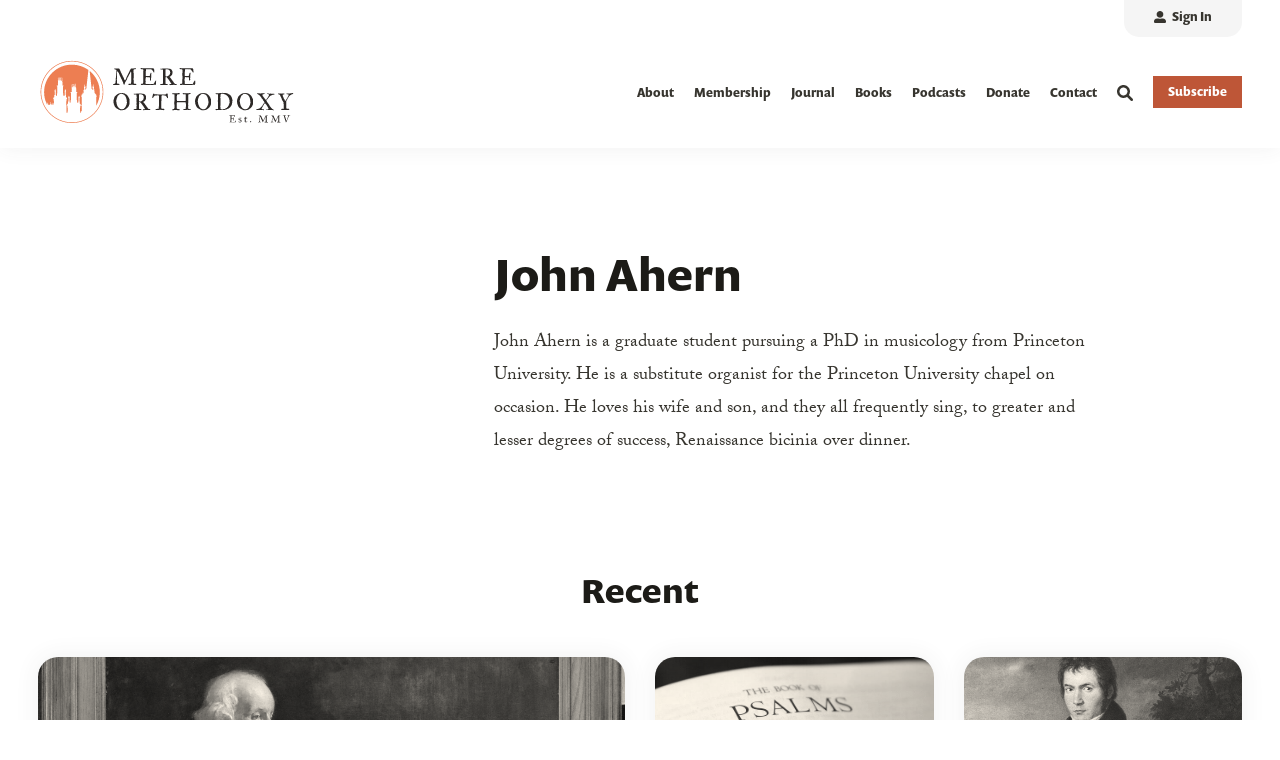

--- FILE ---
content_type: text/html; charset=UTF-8
request_url: https://mereorthodoxy.com/author/john-ahern/page/1
body_size: 11342
content:
<!doctype html><!--[if lt IE 7]> <html class="no-js lt-ie9 lt-ie8 lt-ie7" lang="en" > <![endif]--><!--[if IE 7]>    <html class="no-js lt-ie9 lt-ie8" lang="en" >        <![endif]--><!--[if IE 8]>    <html class="no-js lt-ie9" lang="en" >               <![endif]--><!--[if gt IE 8]><!--><html class="no-js" lang="en"><head>
    <meta charset="utf-8">

    <meta http-equiv="X-UA-Compatible" content="IE=edge,chrome=1">

    
      <meta name="author" content="The Crossing">
    

    
      <title>Mere Orthodoxy | Christianity, Politics, and Culture | John Ahern</title>
    

    
      <link rel="shortcut icon" href="https://mereorthodoxy.com/hubfs/mere-assets/logo/mere-orthodoxy-favicon.png">
    

    <meta name="description" content="John Ahern is a graduate student pursuing a PhD in musicology from Princeton University. He is a substitute organist for the Princeton University chapel on occasion. He loves his wife and son, and they all frequently sing, to greater and lesser degrees of success, Renaissance bicinia over dinner.">

    
    
    <link rel="stylesheet" href="https://use.typekit.net/mrn0xqb.css">
    
    
    
    

		
	  
  		
		

    
    

    
    
      
      
      
    
    

    
    
    
    

    
		

    
    <meta name="viewport" content="width=device-width, initial-scale=1">

    
    <meta property="og:description" content="John Ahern is a graduate student pursuing a PhD in musicology from Princeton University. He is a substitute organist for the Princeton University chapel on occasion. He loves his wife and son, and they all frequently sing, to greater and lesser degrees of success, Renaissance bicinia over dinner.">
    <meta property="og:title" content="Mere Orthodoxy | Christianity, Politics, and Culture | John Ahern">
    <meta name="twitter:description" content="John Ahern is a graduate student pursuing a PhD in musicology from Princeton University. He is a substitute organist for the Princeton University chapel on occasion. He loves his wife and son, and they all frequently sing, to greater and lesser degrees of success, Renaissance bicinia over dinner.">
    <meta name="twitter:title" content="Mere Orthodoxy | Christianity, Politics, and Culture | John Ahern">

    

    

    <style>
a.cta_button{-moz-box-sizing:content-box !important;-webkit-box-sizing:content-box !important;box-sizing:content-box !important;vertical-align:middle}.hs-breadcrumb-menu{list-style-type:none;margin:0px 0px 0px 0px;padding:0px 0px 0px 0px}.hs-breadcrumb-menu-item{float:left;padding:10px 0px 10px 10px}.hs-breadcrumb-menu-divider:before{content:'›';padding-left:10px}.hs-featured-image-link{border:0}.hs-featured-image{float:right;margin:0 0 20px 20px;max-width:50%}@media (max-width: 568px){.hs-featured-image{float:none;margin:0;width:100%;max-width:100%}}.hs-screen-reader-text{clip:rect(1px, 1px, 1px, 1px);height:1px;overflow:hidden;position:absolute !important;width:1px}
</style>

<link rel="stylesheet" href="https://mereorthodoxy.com/hubfs/hub_generated/template_assets/1/108388684071/1765299252061/template_production.min.css">
<link rel="stylesheet" href="https://mereorthodoxy.com/hubfs/hub_generated/template_assets/1/108392654985/1765299254526/template_blog.min.css">
<link class="hs-async-css" rel="preload" href="https://cdn.jsdelivr.net/npm/@fancyapps/ui@4.0/dist/fancybox.css" as="style" onload="this.onload=null;this.rel='stylesheet'">
<noscript><link rel="stylesheet" href="https://cdn.jsdelivr.net/npm/@fancyapps/ui@4.0/dist/fancybox.css"></noscript>
<link rel="stylesheet" href="https://mereorthodoxy.com/hubfs/hub_generated/template_assets/1/108388624310/1765299262116/template_Header.min.css">

          <style>
            .header--main .header--main--logo img {
              max-height: 100px;
            }
            @media   (max-width: 1024px) {
            .header--main .header--main--logo img {
              max-height: 66px !important;
            }
            }
          </style>
          
<link rel="stylesheet" href="https://mereorthodoxy.com/hubfs/hub_generated/template_assets/1/108388624307/1765299251973/template_Footer.min.css">
<!-- Editor Styles -->
<style id="hs_editor_style" type="text/css">
#hs_cos_wrapper_widget_1746220598883  { display: block !important; padding-bottom: 5px !important; padding-left: 50px !important; padding-right: 50px !important; padding-top: 5px !important }
#hs_cos_wrapper_module_1746233007198  { display: block !important; padding-left: 50px !important; padding-right: 50px !important }
</style>
    <script src="https://cdnjs.cloudflare.com/ajax/libs/jquery/3.6.0/jquery.min.js"></script>


    

<!-- Google tag (gtag.js) -->
<script async src="https://www.googletagmanager.com/gtag/js?id=G-CQ11G4NW7Z"></script>
<script>
  window.dataLayer = window.dataLayer || [];
  function gtag(){dataLayer.push(arguments);}
  gtag('js', new Date());

  gtag('config', 'G-CQ11G4NW7Z');
</script>
<meta name="twitter:site" content="@mereorthodoxy">
<meta property="og:url" content="https://mereorthodoxy.com/author/john-ahern">
<meta property="og:type" content="blog">
<meta name="twitter:card" content="summary">
<link rel="alternate" type="application/rss+xml" href="https://mereorthodoxy.com/rss.xml">
<meta name="twitter:domain" content="mereorthodoxy.com">

<meta http-equiv="content-language" content="en">






  <meta name="generator" content="HubSpot"></head>

  <body class="pagetype-- header--">
		<div class="body-wrapper   hs-content-id-107853610904 hs-blog-listing hs-blog-id-107853610903">
      
        <div data-global-resource-path="MERE-IM-Prod-Theme-2023/templates/partials/header.html"><div id="hs_cos_wrapper_global_header" class="hs_cos_wrapper hs_cos_wrapper_widget hs_cos_wrapper_type_module" style="" data-hs-cos-general-type="widget" data-hs-cos-type="module">

<a class="skip-to-content-link" href="#maincontent">Skip to main content</a>





<header>

  

  <div class="header--body">

    
    <div class="header--top portable-visuallyhidden" aria-label="Top Bar Utility Menu" role="presentation" data-height="36">
      <div class="grid hard--ends" role="presentation">
        
        <div class="grid__item one-whole hard--ends text--right" role="presentation">
          <div class="header--top--nav all--valign--middle" role="presentation">
            <nav class="header--top--nav--container" role="menubar">
              
              <div class="header--top--nav--item" role="presentation">
                
                <a role="menuitem" class="header--top--nav--item--label" href="/_hcms/mem/login?redirect_url=https://mereorthodoxy.com/author/john-ahern/page/1">
                  <span class="header--top--nav--item--icon--holder inline-block">
                      <span id="hs_cos_wrapper_global_header_" class="hs_cos_wrapper hs_cos_wrapper_widget hs_cos_wrapper_type_icon" style="" data-hs-cos-general-type="widget" data-hs-cos-type="icon"><svg version="1.0" xmlns="http://www.w3.org/2000/svg" viewBox="0 0 512 512" width="12" height="12" aria-hidden="true"><g id="Alternate User10_layer"><path d="M256 288c79.5 0 144-64.5 144-144S335.5 0 256 0 112 64.5 112 144s64.5 144 144 144zm128 32h-55.1c-22.2 10.2-46.9 16-72.9 16s-50.6-5.8-72.9-16H128C57.3 320 0 377.3 0 448v16c0 26.5 21.5 48 48 48h416c26.5 0 48-21.5 48-48v-16c0-70.7-57.3-128-128-128z" /></g></svg></span>
                  </span>
                  <span class="header--top--nav--item--label--inner" role="presentation">
                    Sign In
                  </span>
                </a>
                
              </div>
              
              
            </nav>
          </div>
        </div>
        
      </div>
    </div>
    

    
    <div class="header--main">
      <div class="grid hard--ends">
        <div class="grid__item one-whole hard overflow--visible all--valign--middle">

          <a class="header--main--logo grid__item three-twelfths portable-seven-twelfths hard--ends lap-and-up-hard--left" title="Mere Orthodoxy" href="https://mereorthodoxy.com/">
            <img alt="Mere Orthodoxy" class="header--main--logo--default" src="https://mereorthodoxy.com/hubfs/mere-assets/logo/mere-orthodoxy-logo.svg" onerror="this.src='https://6480645.fs1.hubspotusercontent-na1.net/hubfs/6480645/mere-assets/logo/mere-orthodoxy-logo.png'" width="386" height="100">
            
          </a>
          
          

          <div class="grid__item nine-twelfths portable-five-twelfths hard--ends lap-and-up-hard--right text--right">
            <div class="header--main--nav--wrapper portable-visuallyhidden">
              <nav aria-label="Main Menu" role="menubar" class="header--main--nav portable-visuallyhidden">
                
                
                
                <div role="presentation" class="header--main--nav--item   ">
                  
                  <a class="header--main--nav--item--label" href="https://mereorthodoxy.com/about">
                    <span class="header--main--nav--item--label--inner">
                      About
                      
                    </span>
                  </a>
                  
                  
                </div>
                
                
                
                <div role="presentation" class="header--main--nav--item   ">
                  
                  <a class="header--main--nav--item--label" href="https://mereorthodoxy.com/membership">
                    <span class="header--main--nav--item--label--inner">
                      Membership
                      
                    </span>
                  </a>
                  
                  
                </div>
                
                
                
                <div role="presentation" class="header--main--nav--item   ">
                  
                  <a class="header--main--nav--item--label" href="https://mereorthodoxy.com/journal">
                    <span class="header--main--nav--item--label--inner">
                      Journal
                      
                    </span>
                  </a>
                  
                  
                </div>
                
                
                
                <div role="presentation" class="header--main--nav--item   ">
                  
                  <a class="header--main--nav--item--label" href="https://bookshop.org/shop/mereorthodoxy">
                    <span class="header--main--nav--item--label--inner">
                      Books
                      
                    </span>
                  </a>
                  
                  
                </div>
                
                
                
                <div role="presentation" class="header--main--nav--item   ">
                  
                  <a class="header--main--nav--item--label" href="https://mereorthodoxy.com/podcasts/">
                    <span class="header--main--nav--item--label--inner">
                      Podcasts
                      
                    </span>
                  </a>
                  
                  
                </div>
                
                
                
                <div role="presentation" class="header--main--nav--item   ">
                  
                  <a class="header--main--nav--item--label" href="https://secure.anedot.com/institute-for-christianity-and-common-life/donate">
                    <span class="header--main--nav--item--label--inner">
                      Donate
                      
                    </span>
                  </a>
                  
                  
                </div>
                
                
                
                <div role="presentation" class="header--main--nav--item   ">
                  
                  <a class="header--main--nav--item--label" href="https://mereorthodoxy.com/contact">
                    <span class="header--main--nav--item--label--inner">
                      Contact
                      
                    </span>
                  </a>
                  
                  
                </div>
                
                
                
              </nav>
            </div>
            <div class="header--main--secondarynav--wrapper" role="presentation">
              
              <div class="header--main--search">
                <a title="Open Search" href="javascript:;" class="header--main--search--trigger">
                  <span class="header--main--search--trigger--icon"><svg xmlns="http://www.w3.org/2000/svg" viewBox="0 0 512 512"><!--! Font Awesome Pro 6.0.0 by @fontawesome - https://fontawesome.com License - https://fontawesome.com/license (Commercial License) Copyright 2022 Fonticons, Inc. --><path d="M500.3 443.7l-119.7-119.7c27.22-40.41 40.65-90.9 33.46-144.7C401.8 87.79 326.8 13.32 235.2 1.723C99.01-15.51-15.51 99.01 1.724 235.2c11.6 91.64 86.08 166.7 177.6 178.9c53.8 7.189 104.3-6.236 144.7-33.46l119.7 119.7c15.62 15.62 40.95 15.62 56.57 0C515.9 484.7 515.9 459.3 500.3 443.7zM79.1 208c0-70.58 57.42-128 128-128s128 57.42 128 128c0 70.58-57.42 128-128 128S79.1 278.6 79.1 208z" /></svg></span>
                  <span class="sr-only">Open Search</span>
                </a>
              </div>
              
              
            </div>
            
            <a role="button" class="header--main--cta btn btn--narrow portable-visuallyhidden" href="https://mereorthodoxy.com/subscribe">
              Subscribe
            </a>
            
            <a class="header--main--menutrigger lap-and-up-visuallyhidden" role="presentation">
              <span class="header--main--menutrigger--icon">
                <span></span>
                <span></span>
                <span></span>
                <span></span>
              </span>
            </a>
          </div>

          <div class="header--divider"></div>
        </div>
      </div>
    </div>
  </div>
  <div id="main--search" class="header--main--search--input">
    <div class="grid hard--ends portable-hard--sides">
      <div class="grid__item hard one-whole desk-ten-twelfths">
        <div class="header--search--lightbox--container">
          
          <div class="h2 text--center color--white hard--ends">
            Search for topics or resources
          </div>
          
          
          <div class="p hard--top font--14 text--center color--white">
            Enter your search below and hit enter or click the search icon.
          </div>
          
          <div class="header--main--search--input--container relative">
            <form onsubmit="event.preventDefault();headerSearch(this);">
              <input role="searchbox" type="search" class="header--main--search--input--input" placeholder="Search our site for...">
              <input role="button" type="submit" class="visuallyhidden" value="Submit">
              <div class="header--main--search--search">
                <span class="header--main--search--search--icon"><svg xmlns="http://www.w3.org/2000/svg" viewBox="0 0 512 512"><!--! Font Awesome Pro 6.0.0 by @fontawesome - https://fontawesome.com License - https://fontawesome.com/license (Commercial License) Copyright 2022 Fonticons, Inc. --><path d="M500.3 443.7l-119.7-119.7c27.22-40.41 40.65-90.9 33.46-144.7C401.8 87.79 326.8 13.32 235.2 1.723C99.01-15.51-15.51 99.01 1.724 235.2c11.6 91.64 86.08 166.7 177.6 178.9c53.8 7.189 104.3-6.236 144.7-33.46l119.7 119.7c15.62 15.62 40.95 15.62 56.57 0C515.9 484.7 515.9 459.3 500.3 443.7zM79.1 208c0-70.58 57.42-128 128-128s128 57.42 128 128c0 70.58-57.42 128-128 128S79.1 278.6 79.1 208z" /></svg></span>
              </div>
            </form>
            <div class="header--main--search--close portable-visuallyhidden">
              <a title="Close Search" href="javascript:;" class="header--main--search--close--icon">
                <svg width="12px" height="12px" viewBox="0 0 18 18" version="1.1" xmlns="http://www.w3.org/2000/svg" xmlns:xlink="http://www.w3.org/1999/xlink">
                  <path fill="#ffffff" d="M17.7273198,16.4122098 L10.3149959,8.99980599 L17.7273198,1.58740219 C18.0908934,1.22382461 18.0908934,0.635581711 17.7273198,0.272392162 C17.3641341,-0.0907973873 16.7755095,-0.0907973873 16.4123239,0.272392162 L9,7.68479596 L1.58767609,0.272392162 C1.22410244,-0.0907973873 0.635865875,-0.0907973873 0.27268024,0.272392162 C-0.0908934134,0.635581711 -0.0908934134,1.22382461 0.27268024,1.58740219 L7.68500415,8.99980599 L0.27268024,16.4122098 C-0.0908934134,16.7757874 -0.0908934134,17.3640303 0.27268024,17.7276078 C0.453885039,17.9088146 0.692128607,18 0.929984156,18 C1.16783971,18 1.40608327,17.9088146 1.58767609,17.7276078 L9,10.314816 L16.4123239,17.7276078 C16.5939167,17.9088146 16.8317723,18 17.0700158,18 C17.3078714,18 17.5457269,17.9088146 17.7273198,17.7276078 C18.0908934,17.3640303 18.0908934,16.7757874 17.7273198,16.4122098"></path>
                </svg>
                <span class="sr-only">Close Search</span>
              </a>
            </div>
          </div>
        </div>
      </div>
    </div>
  </div>
  <div class="mobilenav lap-and-up-visuallyhidden">
    <div class="mobilenav--nav--wrapper">
      <div class="mobilenav--nav">

        
        <div class="mobilenav--panel mobilenav--panel--depth--0 mobilenav--panel--active" rel="0" data-depth="0">
          <div class="mobilenav--panel--outer">
            <div class="mobilenav--panel--inner">

              <div class="mobilenav--panel--body">
                
                
                
                <div class="mobilenav--nav--item " rel="p-1">
                  
                  <a href="https://mereorthodoxy.com/about" class="mobilenav--nav--item--label">
                    About
                  </a>
                  

                  

                </div>
                
                
                <div class="mobilenav--nav--item " rel="p-2">
                  
                  <a href="https://mereorthodoxy.com/membership" class="mobilenav--nav--item--label">
                    Membership
                  </a>
                  

                  

                </div>
                
                
                <div class="mobilenav--nav--item " rel="p-3">
                  
                  <a href="https://mereorthodoxy.com/journal" class="mobilenav--nav--item--label">
                    Journal
                  </a>
                  

                  

                </div>
                
                
                <div class="mobilenav--nav--item " rel="p-4">
                  
                  <a href="https://bookshop.org/shop/mereorthodoxy" class="mobilenav--nav--item--label">
                    Books
                  </a>
                  

                  

                </div>
                
                
                <div class="mobilenav--nav--item " rel="p-5">
                  
                  <a href="https://mereorthodoxy.com/podcasts/" class="mobilenav--nav--item--label">
                    Podcasts
                  </a>
                  

                  

                </div>
                
                
                <div class="mobilenav--nav--item " rel="p-6">
                  
                  <a href="https://secure.anedot.com/institute-for-christianity-and-common-life/donate" class="mobilenav--nav--item--label">
                    Donate
                  </a>
                  

                  

                </div>
                
                
                <div class="mobilenav--nav--item " rel="p-7">
                  
                  <a href="https://mereorthodoxy.com/contact" class="mobilenav--nav--item--label">
                    Contact
                  </a>
                  

                  

                </div>
                
                
                
                
                
                
                
                <div class="header--top--nav--item" role="presentation">
                  
                  <div class="mobilenav--nav--item">
                    <a role="menuitem" class="mobilenav--nav--item--label" href="/_hcms/mem/login?redirect_url=https://mereorthodoxy.com/author/john-ahern/page/1">
                      <span class="mobilenav--nav--item--icon--holder inline-block">
                        <span id="hs_cos_wrapper_global_header_" class="hs_cos_wrapper hs_cos_wrapper_widget hs_cos_wrapper_type_icon" style="" data-hs-cos-general-type="widget" data-hs-cos-type="icon"><svg version="1.0" xmlns="http://www.w3.org/2000/svg" viewBox="0 0 512 512" width="12" height="12" aria-hidden="true"><g id="Alternate User12_layer"><path d="M256 288c79.5 0 144-64.5 144-144S335.5 0 256 0 112 64.5 112 144s64.5 144 144 144zm128 32h-55.1c-22.2 10.2-46.9 16-72.9 16s-50.6-5.8-72.9-16H128C57.3 320 0 377.3 0 448v16c0 26.5 21.5 48 48 48h416c26.5 0 48-21.5 48-48v-16c0-70.7-57.3-128-128-128z" /></g></svg></span>
                      </span>
                      <span class="mobilenav--nav--item--label--inner inline-block">
                        Sign In
                      </span>
                    </a>
                  </div>
                  
                </div>
                
                
                
              </div>

              
              
              <div class="mobilenav--cta--wrapper">
                <span class="block"></span>
                <a class="mobilenav--cta btn btn--primary" href="https://mereorthodoxy.com/subscribe">
                  Subscribe
                </a>
              </div>
              

            </div>
          </div>
          
        </div>
      </div>
    </div>

  </div>
</header>

<script>
  
  function headerSearch() {
    if ($("body").find(".header--main--search--input--input").val()) {
      if ($("body").find(".header--main--search--input--input").val().trim().length > 0) {
        window.location.href = "https://mereorthodoxy.com/search?term="+$("body").find(".header--main--search--input--input").val();
      }
    } else {
        $("body").find(".header--main--search--input--input").focus();
    }
  }

  function sizeAnchor() {
    if ($("body").find(".header--anchor").length <= 0) {
      if ($("body").find(".body-container-wrapper .section").length > 0) {
        $("body").find(".body-container-wrapper .section:eq(0)").prepend("<div class='header--anchor'></div>");
      }
      else if ($("body").find(".body-container-wrapper .page-center")) {
        $("body").find(".body-container-wrapper .page-center:eq(0)").prepend("<div class='header--anchor'></div>");
      }
      else {
        $("body").addClass("header--static");
      }
    }

    var thisHeader           = $("body").find("header");
    var thisHelloHeight      = $("body").hasClass("header--hello--visible") ? thisHeader.find(".header--hello--body").outerHeight() : 0;

    if ( $(window).width() > 1024) {
      
      var thisHeaderTop      = thisHeader.find(".header--top").outerHeight() > 0 ? thisHeader.find(".header--top").outerHeight() : thisHeader.find(".header--top").data('height');
      
    } else {
      var thisHeaderTop      = 0;
    }

    var thisHeaderMain       = thisHeader.find(".header--main").outerHeight();
    var thisHeaderAnchor     = $("body").find(".header--anchor:eq(0)");
    var thisOffsetBackground = $('body').find('.section:eq(0) .background .background--layer.background--layer--offset ~ .background--layer');
    if (!$("body").hasClass("header--hello--transitioning")) {
      thisHeaderAnchor.css({
        "height":( thisHeaderMain + thisHeaderTop + thisHelloHeight ) + "px"
      });
      thisOffsetBackground.css({
        "marginTop":( thisHeaderMain + thisHeaderTop + thisHelloHeight + 20) + "px"
      });
    }
  }


  $(document).ready(function(){
      
      $('body').find('.header--main--nav--item').on('mouseenter',function(){
        $(this).siblings().removeClass('active');
        $(this).addClass('active');
      });
      $('body').find('.header--main--nav--item').on('mouseleave',function(){
        $(this).removeClass('active');
      });
      $('body').on('mouseleave', '.header--main--nav .hs-menu-wrapper li.hs-item-has-children', function () {
        $(this).removeClass('active');
      });

      
      $(document).on('touchstart', '.header--main--nav--item--label', function() {
        if ( $(this).parent().hasClass('active') ) {
          $(this).parent().removeClass('active')
          $(this).parent().trigger('blur');
        } else {
          $(this).parent().addClass('active')
          $(this).parent().trigger('focus');
        }
      });
      $('body').on('touchstart', '.header--main--nav .hs-menu-wrapper li.hs-item-has-children', function() {
        if ( $(this).hasClass('active') ) {
          $(this).removeClass('active');
        } else {
          $(this).addClass('active');
        }
      });

    
    if ( ! touch() ) {
      $(document).on('focusin', '.header--main--nav--item',function(){
        $(this).siblings().removeClass('active');
        $(this).addClass('active');
      });
      $(document).on('focusin', '.header--main--nav .hs-menu-wrapper li.hs-item-has-children',function(){
        $(this).addClass('active');
      });
      $(document).on('focusin', '.header--main--nav .hs-menu-wrapper li',function(){
        $(this).siblings().removeClass('active');
      });
      $(document).on('focusin', '.header--main--search',function(){
        $(document).find('.header--main--nav--item.active').removeClass('active');
        $(document).find('.header--main--nav .hs-menu-wrapper li.hs-item-has-children.active').removeClass('active');
      });
      $(document).keyup(function(e) {
        if (e.key === "Escape") {
          $(document).find('.header--main--nav--item').removeClass('active');
          $(document).find('.header--main--nav .hs-menu-wrapper li').removeClass('active');
        }
      });
    }
  });

  
  lastScrollDist = 0;
  helloBarTransition = false;
  function sizeHeader() {
    
    
    if (!$("body").hasClass("header--static")) {
      scrollDist = $(window).scrollTop();
      thisHeader = $("body").find("header");

      thisHeaderBody = thisHeader.find(".header--body");

      $("body").addClass("header--initialized");

      scrollDistOffset = 0;
      if ($("body").hasClass("header--hello--visible")) {
        scrollDistOffset += $("body").find(".header--hello").height();
      }

      scrollDistRecalculated = scrollDist - ($("body").hasClass("header--hello--visible")?$("body").find(".header--hello--body").height():0);

      scrollDirection = "neutral";
      if (scrollDistRecalculated < lastScrollDist) {
        scrollDirection = "up";
      }
      else if (scrollDistRecalculated > lastScrollDist) {
        scrollDirection = "down";
      }

      lastScrollDist = scrollDistRecalculated;

      stickyStart = 0;
      if ($("body").hasClass("header--hello--visible")&&(!$("body").hasClass("header--hello--closed"))) {
        stickyStart += $("body").find(".header--hello").height();
      }
      stickyStart += thisHeaderBody.height();

      if ( ( scrollDist > ( thisHeader.height() / 2 ) ) && ( helloBarTransition != true ) && ( ( ! $("body").hasClass("mobilenav--active" ) ) || ( document.documentElement.clientWidth >= 1024 ) ) ) {
        $("body").addClass("header--fixed");
        $("body").removeClass("header--notfixed");
        if (scrollDist >= stickyStart) {
          $("body").removeClass("header--isanchored");
          $("body").addClass("header--issticky");
          if (scrollDirection == "up") {
            $("body").removeClass("header--hidden");
            $("body").addClass("header--visible");
            thisHeader.css({
              "top":""
            });
          }
          else if (scrollDirection == "down") {
            $("body").addClass("header--hidden");
            $("body").removeClass("header--visible");
            thisHeader.css({
              "top":(-1 * stickyStart)+"px"
            });
          }
        }
        else {
          $("body").removeClass("header--hidden");
          $("body").addClass("header--visible");
          thisHeader.css({
            "top":""
          });
        }
      }
      else {
        $("body").addClass("header--isanchored");
        $("body").removeClass("header--issticky");
        $("body").addClass("header--notfixed");
        $("body").removeClass("header--fixed header--hidden");
        $("body").addClass("header--visible");
        thisHeader.css({
          "top":""
        });
      }
    }
    if (typeof(sizeSubmenu) == "function") {
      sizeSubmenu();
    }
  }

  
  function sizeMobilenav() {
    if ($("body").hasClass("mobilenav--active")) {
      if ($("body").hasClass("header--static")) {
        $(window).scrollTop(0);
      }
      $("body").find(".mobilenav--cta--spacer").css({
        "height":""
      });

      var headerHeight         = $("body").find("header .header--body").height();
      var headerHelloIsVisible = $('body').hasClass('header--hello--visible');
      var headerHelloHeight    = headerHelloIsVisible ? $('body').find('header .header--hello').height() : 0;
      var windowHeight         = window.innerHeight;
      var minHeight            = windowHeight - headerHeight - headerHelloHeight;

      $("body").find(".mobilenav").css({
        "height":(minHeight)+"px"
      });

      $("body").find(".mobilenav--panel").each(function () {
        if ($(this).find(".mobilenav--cta--spacer").length > 0) {
          panelBodyHeight = $(this).find(".mobilenav--panel--body").height();
          panelCtaHeight = $(this).find(".mobilenav--cta--wrapper").outerHeight();

          if (panelBodyHeight + panelCtaHeight + 21 < minHeight) {
            $(this).find(".mobilenav--cta--spacer").css({
              "height":(minHeight - (panelBodyHeight + panelCtaHeight + 21))+"px"
            });
          }
        }
      });

    }
    else {
      $("body").find(".mobilenav, .mobilenav--cta--spacer").css({
        "height":"0px"
      });
    }
  }

  
  $("body").find(".header--main--menutrigger").click(function () {
    if ($("body").hasClass("mobilenav--active")) {
      $("body").removeClass("mobilenav--active");
      sizeMobilenav();
    }
    else {
      $("body").find(".mobilenav--nav").addClass("no--transition");
      $("body").find(".mobilenav--nav")[0].offsetHeight;
      $("body").find(".mobilenav--nav").css({
        "left":""
      });
      $("body").find(".mobilenav--panel").removeClass("mobilenav--panel--active");
      $("body").find(".mobilenav--nav")[0].offsetHeight;
      $("body").find(".mobilenav--nav").removeClass("no--transition");

      $("body").addClass("mobilenav--active");
      sizeMobilenav();
    }
  });

  
  $("body").find(".header--main--nav .hs-menu-wrapper li.hs-item-has-children").hover(function () {
    thisChild = $(this).find(">ul");
    thisChild.css({
      "margin-left":""
    });
    windowWidth = $(window).width();
    childOffset = thisChild.offset().left;
    childWidth = thisChild.width();
    childOverlap = windowWidth - (childOffset + childWidth);
    if (childOverlap < 0) {
      thisChild.css({
        "margin-left":(childOverlap)+"px"
      });
    }
  });

  
  

  
  $('body').find('.header--main--search--trigger').on('click',function () {
    Fancybox.show([{
      src: '#main--search',
      type: 'inline',
      closeButton: 'outside',
    }], {
      on: {
        ready: (fancybox) => {
          $('body').find('.header--main--search--search').addClass('active');
          $('body').addClass('header--main--search--search--active');
        },
        destroy: (fancybox) => {
          $('body').removeClass('header--main--search--search--active');
          $('body').find('.header--main--search--input--input').val('').blur();
          if ( $(window).width() > 1023 ) {
            $('body').find('.header--main--search--trigger').focus();
          }
        }
      }
    });
  });

  $('body').find('.header--main--search--close').on('click',function () {
    Fancybox.close();
  });

  $('body').find('.header--main--search--search').on('click',function(){
    if ( $(this).hasClass('active') ) {
      headerSearch();
    }
  });

  
  $("body").find(".mobilenav--panel").each(function () {
    $(this).appendTo(".mobilenav--nav");
  });
  $("body").find(".mobilenav--nav--item--parent > .mobilenav--nav--item--label").click(function (e) {
    e.preventDefault();

    thisDepth = parseInt($(this).closest(".mobilenav--panel").attr("data-depth")) + 1;
    thisRel = $(this).closest(".mobilenav--nav--item--parent").attr("rel");
    thisPanel = $("body").find(".mobilenav--panel[rel='"+thisRel+"']");
    thisPanelHeight = thisPanel.find(".mobilenav--panel--body").height();
    $("body").find(".mobilenav--panel[data-depth='"+thisDepth+"']").scrollTop(0).css({
      "z-index":""
    });
    $("body").find(".mobilenav--panel").removeClass("mobilenav--panel--active");
    thisPanel.addClass("mobilenav--panel--active").css({
      "z-index":"2"
    });
    $("body").find(".mobilenav--upper").css({
      "min-height":(thisPanelHeight)+"px"
    });
    sizeMobilenav();
    $("body").find(".mobilenav--nav").css({
      "left":(-100 * thisDepth)+"%"
    });
  });
  $("body").find(".mobilenav--nav--back--label").click(function (e) {
    e.preventDefault();

    thisDepth = parseInt($(this).closest(".mobilenav--panel").attr("data-depth")) - 1;
    thisRel = $(this).closest(".mobilenav--nav--back").attr("rel");
    thisPanel = $("body").find(".mobilenav--panel[rel='"+thisRel+"']");
    $("body").find(".mobilenav--panel[data-depth='"+thisDepth+"']").scrollTop(0).css({
      "z-index":""
    });
    $("body").find(".mobilenav--panel").removeClass("mobilenav--panel--active");
    thisPanel.addClass("mobilenav--panel--active").css({
      "z-index":"2"
    });

    sizeMobilenav();
    $("body").find(".mobilenav--nav").css({
      "left":(-100 * thisDepth)+"%"
    });
  });

  
  $(document).ready(function () {
    if ($(window).scrollTop() < 200) {
      $(window).scrollTop(0);
    }
    sizeHeader();
    if (!$("body").hasClass("header--static")) {
      scrollDist = $(window).scrollTop();

      stickyStart = 0;
      if ($("body").hasClass("header--hello--visible")) {
        stickyStart += $("body").find(".header--hello").height();
      }
      stickyStart += $("body").find(".header--body").height();

      if (scrollDist >= stickyStart) {
        $("body").removeClass("header--fixed");
        $("body").addClass("header--fixed header--hidden");
        $("body").removeClass("header--visible");
        thisHeader.addClass("no--transition");
        thisHeader[0].offsetHeight;
        thisHeader.css({
          "top":(-1 * stickyStart - 15)+"px"
        });
        thisHeader[0].offsetHeight;
        thisHeader.removeClass("no--transition");
      }
    }
    sizeMobilenav();
  });

  $(window).on('mousewheel',function () {
    sizeHeader();
    // 	sizeAnchor();
  });
  $("body").on('touchmove', function () {
    sizeHeader();
    // 	sizeAnchor();
  });

  $(document).scroll(function () {
    sizeHeader();
    // 	sizeAnchor();
  });
  $(window).on('load',function () {
    sizeAnchor();
    sizeHeader();
    sizeMobilenav();
  });
  $(window).resize(function () {
    sizeAnchor();
    sizeHeader();
    sizeMobilenav();
  });

  
  function mobileSearch() {
    if ($("body").find(".mobilenav--search--input").val()) {
      if ($("body").find(".mobilenav--search--input").val().trim().length > 0) {
        window.location.href = "https://mereorthodoxy.com/search?term="+$("body").find(".mobilenav--search--input").val();
      }
      }
      }
        $("body").find(".mobilenav--search--submit").click(function () {
        $("body").find(".mobilenav--search form").submit();
      });
</script></div></div>
      

      
      <main id="main-content" class="body-container-wrapper">
				
        

  <!-- cc:  -->

	<div class="header--anchor"></div>

  

  
	

	
	

	

	
	

	<div class="block">

		
			

			<div class="section--listing--breadcrumbs grid hard--ends text--left">
				<div class="grid__item eight-twelfths palm-one-whole tall text--left">
				</div>
			</div>

			<div class="grid hard--ends">
				<div class="grid__item ten-twelfths palm-one-whole hard--top">
					<div class="flexgrid justify--center tablet-row--reverse lap-and-up-row--reverse valign--middle">

						<div class="grid__item eight-twelfths palm-one-whole hard--ends text--left palm-margin--short--bottom first--hard--top last--hard--bottom">
							<h1>
								John Ahern
							</h1>
							
								<p>John Ahern is a graduate student pursuing a PhD in musicology from Princeton University. He is a substitute organist for the Princeton University chapel on occasion. He loves his wife and son, and they all frequently sing, to greater and lesser degrees of success, Renaissance bicinia over dinner.</p>
							
							
						</div>
						<div class="grid__item four-twelfths palm-one-whole hard--ends text--right palm-text--center">
							<span role="img" aria-label="John Ahern" class="block section--author-listing--author-image border-radius--circle" style="margin:0 auto;background:url('');background-repeat:no-repeat;background-position:center;background-size:cover;">
								
		
		
		
	
	<span class="aspectspacer" style="display:block;width:100%;margin:0px;padding:100.00% 0px 0px 0px;"></span>
							</span>
						</div>
					</div>
				</div>
			</div>

			
		

    
		
			

      
      
      

      
      
      

      
        
        
          
        
      
        
        
          
        
      
        
        
          
        
      

      
      
      
      

      <div class="grid hard--ends">
        <div class="grid__item one-whole hard--ends text--center overflow--visible">

          
          

          
          

          
          <h2 class="hard" style="margin-top:30px !important; margin-bottom:30px !important;">Recent</h2>
          <div class="section--listing--cards--wrapper">

            

              
                <div class="section--listing--cards--top-wrapper flexgrid">
                  <!-- Left column: featured -->
                  <div class="grid__item one-half portable-one-whole hard flexgrid">
                    
                    

		<div class="section--listing--card relative grid__item one-whole animate--fade animate--fade-up animate--fade-delay--1 palm-one-whole hard valign--top">
			<span class="section--listing--card--wrapper text--left relative">
				<span class="section--listing--card--inner block relative box-shadow box--hover overflow--hidden background--light grey border-radius--20 sepiatone--hover">
					<a href="https://mereorthodoxy.com/the-plight-of-the-christian-scholar" title="The Plight of the Christian Scholar" class="no--underline color--inherit absolute" style="left:15px;right:15px;top:15px;bottom:15px;"></a>

					<span class="section--listing--card--body first--hard--top last--hard--bottom">

						<span class="block sepiatone--image" role="img" aria-label="" style="background:url('https://6480645.fs1.hubspotusercontent-na1.net/hubfs/6480645/christian%20scholar.jpg') no-repeat center center;background-size:cover;">
							
		
		
		
	
	<span class="aspectspacer" style="display:block;width:100%;margin:0px;padding:50.00% 0px 0px 0px;"></span>
						</span>

						<span class="section--listing--card--body--wrapper padding--short short">
							<span class="section--listing--card--body--content block first--hard--top last--hard--bottom margin--short--bottom">
								<p class="font--14" style="margin-bottom:10px;">
							
                  By
                  <a class="relative z-index--5 no--underline" href="https://mereorthodoxy.com/author/john-ahern" title="John Ahern">
                    John Ahern
                  </a>
								</p>

								
								<h3 class="h2 hard--top"> <style>
  .h2, .h5 {
    font-family: Georgia, serif;
  }
</style>
									The Plight of the Christian Scholar
								</h3>

								<div class="section--listing--card--subheader p"></div>
								<script>
// 									$(".section--listing--card--subheader").load("https://mereorthodoxy.com/the-plight-of-the-christian-scholar?featuredonly=true" + " " +"#postSubheader:eq(0)", function() {
// 										if( $('.section--listing--card--subheader').is(':empty') ) {
// 											$(".section--listing--card--subheader").html('<p>I recently had the pleasure of grabbing coffee with T. C. Schmidt, the author of Josephus and Jesus: New Evidence for the One Called Christ. Princeton is lucky to have...</p>')
// 										}
// 									});
                  
                  (function (script) {
                    // Scope to THIS card only
                    var $card   = $(script).closest('.section--listing--card');
                    var $target = $card.find('.section--listing--card--subheader');
                    var url     = "https://mereorthodoxy.com/the-plight-of-the-christian-scholar?featuredonly=true #postSubheader:eq(0)";

                    $target.load(url, function () {
                      if ($target.is(':empty')) {
                        $target.html('<p>I recently had the pleasure of grabbing coffee with T. C. Schmidt, the author of Josephus and Jesus: New Evidence for the One Called Christ. Princeton is lucky to have...</p>');
                      }
                    });
                  })(document.currentScript);
								</script>

								
							</span>
              <span class="section--listing--card--body--lowercontent block first--hard--top last--hard--bottom">
                <p class="font--14">
                  October 24th, 2025<span class="section--listing--card--spacer">|</span>6 min read 
                </p>
              </span>
						</span>
					</span>
				</span>
			</span>
		</div>
	
                  </div>

                  <!-- Right column: next up to 4 items -->
                  <div class="grid__item one-half portable-one-whole hard flexgrid">
                    
                    
                      
                      

		<div class="section--listing--card relative grid__item one-half animate--fade animate--fade-up palm-one-whole hard valign--top">
			<span class="section--listing--card--wrapper text--left relative">
				<span class="section--listing--card--inner block relative box-shadow box--hover overflow--hidden background--light grey border-radius--20 sepiatone--hover">
					<a href="https://mereorthodoxy.com/brittany-hurd-canticlear" title="A Conversation About Psalm Singing with Brittany Hurd" class="no--underline color--inherit absolute" style="left:15px;right:15px;top:15px;bottom:15px;"></a>

					<span class="section--listing--card--body first--hard--top last--hard--bottom">

						<span class="block sepiatone--image" role="img" aria-label="" style="background:url('https://6480645.fs1.hubspotusercontent-na1.net/hubfs/6480645/psalm%20singing.jpg') no-repeat center center;background-size:cover;">
							
		
		
		
	
	<span class="aspectspacer" style="display:block;width:100%;margin:0px;padding:50.00% 0px 0px 0px;"></span>
						</span>

						<span class="section--listing--card--body--wrapper padding--short short">
							<span class="section--listing--card--body--content block first--hard--top last--hard--bottom margin--short--bottom">
								<p class="font--14" style="margin-bottom:10px;">
							
                  By
                  <a class="relative z-index--5 no--underline" href="https://mereorthodoxy.com/author/john-ahern" title="John Ahern">
                    John Ahern
                  </a>
								</p>

								
								<h2 class="h5 hard--top">
									A Conversation About Psalm Singing with Brittany Hurd
								</h2>
								
							</span>
              <span class="section--listing--card--body--lowercontent block first--hard--top last--hard--bottom">
                <p class="font--14">
                  November 15th, 2024<span class="section--listing--card--spacer">|</span>13 min read 
                </p>
              </span>
						</span>
					</span>
				</span>
			</span>
		</div>
	
                    
                      
                      

		<div class="section--listing--card relative grid__item one-half animate--fade animate--fade-up palm-one-whole hard valign--top">
			<span class="section--listing--card--wrapper text--left relative">
				<span class="section--listing--card--inner block relative box-shadow box--hover overflow--hidden background--light grey border-radius--20 sepiatone--hover">
					<a href="https://mereorthodoxy.com/musical-localism-and-the-rebirth-of-culture" title="Musical Localism and the Rebirth of Culture" class="no--underline color--inherit absolute" style="left:15px;right:15px;top:15px;bottom:15px;"></a>

					<span class="section--listing--card--body first--hard--top last--hard--bottom">

						<span class="block sepiatone--image" role="img" aria-label="" style="background:url('https://6480645.fs1.hubspotusercontent-na1.net/hubfs/6480645/Beethoven-Mahler_1804_hires-3564667215.jpg') no-repeat center center;background-size:cover;">
							
		
		
		
	
	<span class="aspectspacer" style="display:block;width:100%;margin:0px;padding:50.00% 0px 0px 0px;"></span>
						</span>

						<span class="section--listing--card--body--wrapper padding--short short">
							<span class="section--listing--card--body--content block first--hard--top last--hard--bottom margin--short--bottom">
								<p class="font--14" style="margin-bottom:10px;">
							
                  By
                  <a class="relative z-index--5 no--underline" href="https://mereorthodoxy.com/author/john-ahern" title="John Ahern">
                    John Ahern
                  </a>
								</p>

								
								<h2 class="h5 hard--top">
									Musical Localism and the Rebirth of Culture
								</h2>
								
							</span>
              <span class="section--listing--card--body--lowercontent block first--hard--top last--hard--bottom">
                <p class="font--14">
                  August 22nd, 2023<span class="section--listing--card--spacer">|</span>11 min read 
                </p>
              </span>
						</span>
					</span>
				</span>
			</span>
		</div>
	
                    
                  </div>
                </div>
              

                <div class="section--listing--cards--lowerwrapper animate--fade animate--fade-up">
                  
                  
                  
                  

                  
                  
                    
                    
                  
                    
                    
                  
                    
                    
                  
                </div>

            

          </div> 

        </div> 
      </div> 


				
				<div class="section--pagination grid__item one-whole text--center flexgrid">
					
					
						
					

					<div class="grid__item one-third hard--ends text--right">
						
					</div>
					<div class="grid__item one-third hard--ends">
						
						
							
							
						
							
							
						
							
							
						
							
							
						
							
							
								<a class="active" href="https://mereorthodoxy.com/author/john-ahern/page/1">1</a>
							
						
						
					</div>
					<div class="grid__item one-third hard--ends text--left">
						
					</div>
				</div>
				
			</div>
			
		
	</div>
	

	<script>
    console.log("here!")
		function globalFade() {
			$('.animate--fade-left, .animate--fade-right, .animate--fade-up, .animate--fade-down').each(function () {
				if ($(window).width() > 680) {
					if ($(this).offset().top + $(window).height()*.07 <= $(document).scrollTop()+$(window).height()) {
						$(this).addClass('animate--fade--active');
					}
				} else {
					if ($(this).offset().top + $(window).height()*.09 <= $(document).scrollTop()+$(window).height()) {
						$(this).addClass('animate--fade--active');
					}
				}
			});
		}

		// Fallback for slow loads
		setTimeout(function () {
			globalFade();
		},3000);

		$(window).on('load',function () {
			globalFade();
			$(window).scroll(function () {
				globalFade();
			});
			$(window).resize(function () {
				globalFade();
			});
			$('.animate--fade--load').each(function () {
				$(this).addClass('animate--fade--active');
			});
		});
	</script>

<style>
a.active {
  font-weight: bold;
  text-decoration: none;
}
</style>

<script>
  document.addEventListener("DOMContentLoaded", function () {
    console.log("fired");
    const anchors = document.querySelectorAll('a[href^="/tag/"]');
    const currentPath = window.location.pathname;

    anchors.forEach(anchor => {
      if (anchor.getAttribute("href") === currentPath) {
        anchor.classList.add("active");
      }
    });
  });
</script>

      </main>

      
        <div data-global-resource-path="MERE-IM-Prod-Theme-2023/templates/partials/footer.html"><div id="hs_cos_wrapper_global_footer" class="hs_cos_wrapper hs_cos_wrapper_widget hs_cos_wrapper_type_module" style="" data-hs-cos-general-type="widget" data-hs-cos-type="module">















<footer>
  <div class="footer--main">
    <div class="grid tall">
      <div class="grid__item one-whole hard text--left">
        
        
        
        
        
        <div class="footer--main--column footer--main--column--1col" style="width:29.333333333333332%;">

          
          <div class="block short portable-hard first--hard--top last--hard--bottom footer--main--menu--wrapper  footer--main--menu--wrapper--static">
            
            
            <span class="footer--group--header--nolink footer--group--header">Social</span>
            
            

            

            
            <div class="all--valign--top footer--main--menu--content footer--main--menu--content--social">
              <ul class="hard no--bullets">
                

                
                
                
                
                
                
                

                <li>
                  <a href="https://x.com/mereorthodoxy" title="Follow us on Twitter" class="block all--valign--top custom--link" target="_blank" rel="noopener">
                    <span class="footer--links--icon--holder inline-block"><svg version="1.0" xmlns="http://www.w3.org/2000/svg" viewBox="0 0 512 512" width="14" height="14" aria-hidden="true"><g id="Twitter16_layer"><path d="M459.37 151.716c.325 4.548.325 9.097.325 13.645 0 138.72-105.583 298.558-298.558 298.558-59.452 0-114.68-17.219-161.137-47.106 8.447.974 16.568 1.299 25.34 1.299 49.055 0 94.213-16.568 130.274-44.832-46.132-.975-84.792-31.188-98.112-72.772 6.498.974 12.995 1.624 19.818 1.624 9.421 0 18.843-1.3 27.614-3.573-48.081-9.747-84.143-51.98-84.143-102.985v-1.299c13.969 7.797 30.214 12.67 47.431 13.319-28.264-18.843-46.781-51.005-46.781-87.391 0-19.492 5.197-37.36 14.294-52.954 51.655 63.675 129.3 105.258 216.365 109.807-1.624-7.797-2.599-15.918-2.599-24.04 0-57.828 46.782-104.934 104.934-104.934 30.213 0 57.502 12.67 76.67 33.137 23.715-4.548 46.456-13.32 66.599-25.34-7.798 24.366-24.366 44.833-46.132 57.827 21.117-2.273 41.584-8.122 60.426-16.243-14.292 20.791-32.161 39.308-52.628 54.253z" /></g></svg></span><span class="inline-block first--hard--top last--hard--bottom">X</span>
                  </a>
                </li>
                

                
                
                
                
                
                
                

                <li>
                  <a href="https://www.facebook.com/MereOrthodoxy/" title="Like us on Facebook" class="block all--valign--top custom--link" target="_blank" rel="noopener">
                    <span class="footer--links--icon--holder inline-block"><svg version="1.0" xmlns="http://www.w3.org/2000/svg" viewBox="0 0 320 512" width="14" height="14" aria-hidden="true"><g id="Facebook F17_layer"><path d="M279.14 288l14.22-92.66h-88.91v-60.13c0-25.35 12.42-50.06 52.24-50.06h40.42V6.26S260.43 0 225.36 0c-73.22 0-121.08 44.38-121.08 124.72v70.62H22.89V288h81.39v224h100.17V288z" /></g></svg></span><span class="inline-block first--hard--top last--hard--bottom">Facebook</span>
                  </a>
                </li>
                

                
                
                
                
                
                
                

                <li>
                  <a href="https://www.youtube.com/@MereOrthodoxy" title="Visit our YouTube channel" class="block all--valign--top custom--link" target="_blank" rel="noopener">
                    <span class="footer--links--icon--holder inline-block"><svg version="1.0" xmlns="http://www.w3.org/2000/svg" viewBox="0 0 576 512" width="14" height="14" aria-hidden="true"><g id="YouTube18_layer"><path d="M549.655 124.083c-6.281-23.65-24.787-42.276-48.284-48.597C458.781 64 288 64 288 64S117.22 64 74.629 75.486c-23.497 6.322-42.003 24.947-48.284 48.597-11.412 42.867-11.412 132.305-11.412 132.305s0 89.438 11.412 132.305c6.281 23.65 24.787 41.5 48.284 47.821C117.22 448 288 448 288 448s170.78 0 213.371-11.486c23.497-6.321 42.003-24.171 48.284-47.821 11.412-42.867 11.412-132.305 11.412-132.305s0-89.438-11.412-132.305zm-317.51 213.508V175.185l142.739 81.205-142.739 81.201z" /></g></svg></span><span class="inline-block first--hard--top last--hard--bottom">YouTube</span>
                  </a>
                </li>
                
              </ul>
            </div>
            

            

            

          </div>
          
        </div>
        
        
        
        
        
        <div class="footer--main--column footer--main--column--1col" style="width:29.333333333333332%;">

          
          <div class="block short portable-hard first--hard--top last--hard--bottom footer--main--menu--wrapper  footer--main--menu--wrapper--accordion">
            
            
            <span class="footer--group--header--nolink footer--group--header">About Us</span>
            
            

            

            

            
            
            <div class="all--valign--top footer--main--menu--content">
              <ul role="menu" class="hard no--bullets">
                
                
                <li role="none"><a href="https://mereorthodoxy.com/about/" role="menuitem">About Us</a></li>
                
                <li role="none"><a href="https://mereorthodoxy.com/give/" role="menuitem">Support Our Work</a></li>
                
                <li role="none"><a href="https://mereorthodoxy.com/contributors/" role="menuitem">Editors</a></li>
                
                <li role="none"><a href="https://mereorthodoxy.com/contact-us/" role="menuitem">Contact Us</a></li>
                
              </ul>
            </div>
            

            

          </div>
          
        </div>
        
        
        
        
        
        <div class="footer--main--column footer--main--column--1col" style="width:29.333333333333332%;">

          
          <div class="block short portable-hard first--hard--top last--hard--bottom footer--main--menu--wrapper  footer--main--menu--wrapper--accordion">
            
            
            
            
            
            
            

            <a href="https://mereorthodoxy.com/podcasts/" class="footer--group--header--link" title="">
              <span class="footer--group--header">Podcasts</span>
            </a>
            
            

            

            

            
            
            <div class="all--valign--top footer--main--menu--content">
              <ul role="menu" class="hard no--bullets">
                
                
                <li role="none"><a href="https://mereorthodoxy.com/mere-fidelity" role="menuitem">Mere Fidelity</a></li>
                
                <li role="none"><a href="https://mereorthodoxy.com/christians-reading-classics" role="menuitem">Christian Reading Classics</a></li>
                
                <li role="none"><a href="https://mereorthodoxy.com/podcasts/" role="menuitem">Sacred Season</a></li>
                
                <li role="none"><a href="https://mereorthodoxy.com/podcasts/" role="menuitem">Passages</a></li>
                
              </ul>
            </div>
            

            

          </div>
          
        </div>
        
      </div>
    </div>
  </div>
  <div class="footer--copyright">
    <div class="grid hard--ends">
      <div class="grid__item one-third portable-one-whole short valign--middle text--left portable-text--center">
        <p class="hard--ends font--15">
          © 2026 Mere Orthodoxy | Mere Orthodoxy is a publication of non-profit Institute for Christianity and Common Life.
          <br>
          All Rights Reserved.
          
        </p>
      </div>
      <div class="footer--copyright--review grid__item one-third portable-one-whole hard--ends valign--middle text--center">
        
      </div>
      <div class="grid__item one-third portable-one-whole hard--ends valign--middle text--right portable-text--center">
        
        <p class="hard--ends font--15">
          <a href="https://www.impactplus.com/services/website-design-hubspot-wordpress" target="_blank" title="HubSpot Website Design by IMPACT" rel="nofollow">HubSpot Website Design</a> by IMPACT
        </p>
      </div>
    </div>
  </div>
  <script>
    $(document).ready(function () {
      $("body").find(".footer--main .footer--main--menu--wrapper.footer--main--menu--wrapper--accordion .footer--group--header--nolink, .footer--main .footer--main--menu--wrapper.footer--main--menu--wrapper--accordion .footer--group--header--link").click(function (e) {
        e.preventDefault();
        if (viewport("portable")) {
          thisWrapper = $(this).closest(".footer--main--menu--wrapper");
          thisMenu = thisWrapper.find(".footer--main--menu--content");
          if (thisWrapper.hasClass("footer--main--menu--open")) {
            thisWrapper.removeClass("footer--main--menu--open");
            thisMenu.slideUp();
          }
          else {
            thisWrapper.addClass("footer--main--menu--open");
            thisMenu.slideDown();
          }
        }
      });
    });
  </script>
</footer></div></div>
      
    </div>

    
    
<!-- HubSpot performance collection script -->
<script defer src="/hs/hsstatic/content-cwv-embed/static-1.1293/embed.js"></script>
<script src="https://mereorthodoxy.com/hubfs/hub_generated/template_assets/1/108389274934/1765299253848/template_production.min.js"></script>
<script defer src="https://cdn.jsdelivr.net/npm/@fancyapps/ui@4.0/dist/fancybox.umd.js"></script>
<script>
var hsVars = hsVars || {}; hsVars['language'] = 'en';
</script>

<script src="/hs/hsstatic/cos-i18n/static-1.53/bundles/project.js"></script>


<!-- Start of HubSpot Analytics Code -->
<script type="text/javascript">
var _hsq = _hsq || [];
_hsq.push(["setContentType", "listing-page"]);
_hsq.push(["setCanonicalUrl", "https:\/\/mereorthodoxy.com\/author\/john-ahern"]);
_hsq.push(["setPageId", "107853610904"]);
_hsq.push(["setContentMetadata", {
    "contentPageId": 107853610904,
    "legacyPageId": "107853610904",
    "contentFolderId": null,
    "contentGroupId": 107853610903,
    "abTestId": null,
    "languageVariantId": 107853610904,
    "languageCode": "en",
    
    
}]);
</script>

<script type="text/javascript">
var hbspt = hbspt || {};
(hbspt.targetedContentMetadata = hbspt.targetedContentMetadata || []).push(...[]);

var _hsq = _hsq || [];
_hsq.push(["setTargetedContentMetadata", hbspt.targetedContentMetadata]);
</script>
<script type="text/javascript" id="hs-script-loader" async defer src="/hs/scriptloader/6480645.js?businessUnitId=633739"></script>
<!-- End of HubSpot Analytics Code -->


<script type="text/javascript">
var hsVars = {
    render_id: "2ae6fa42-87a9-445b-8a1a-ffc3adaee09b",
    ticks: 1768910868672,
    page_id: 107853610904,
    
    content_group_id: 107853610903,
    portal_id: 6480645,
    app_hs_base_url: "https://app.hubspot.com",
    cp_hs_base_url: "https://cp.hubspot.com",
    language: "en",
    analytics_page_type: "listing-page",
    scp_content_type: "",
    
    analytics_page_id: "107853610904",
    category_id: 7,
    folder_id: 0,
    is_hubspot_user: false
}
</script>


<script defer src="/hs/hsstatic/HubspotToolsMenu/static-1.432/js/index.js"></script>






    
    
    

  
</body></html>